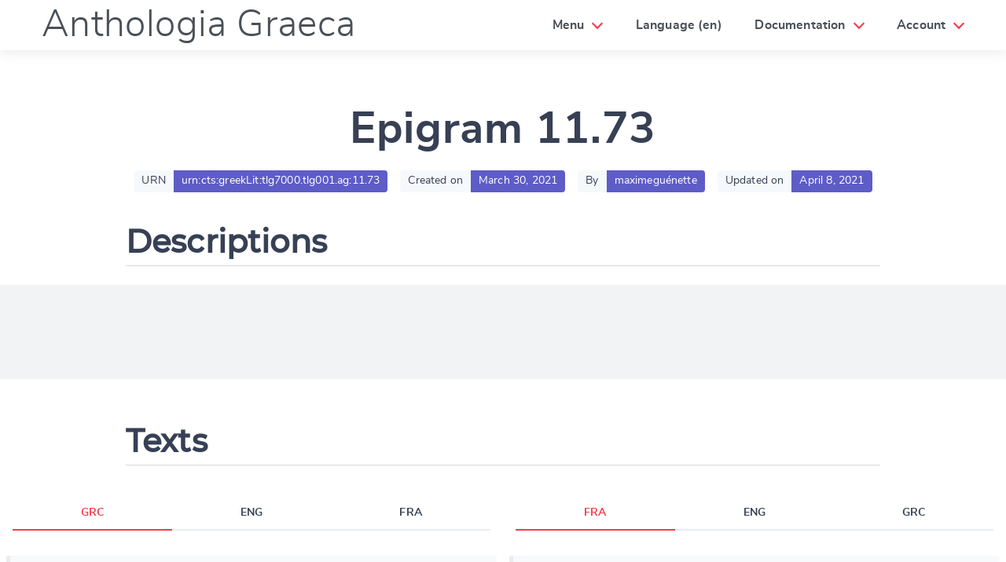

--- FILE ---
content_type: text/html; charset=utf-8
request_url: https://anthologiagraeca.org/passages/urn:cts:greekLit:tlg7000.tlg001.ag:11.73/
body_size: 7665
content:


<!DOCTYPE html>
<html>
    <head>
        <meta name="viewport" content="width=device-width, initial-scale=1, maximum-scale=1, user-scalable=0"/>
        <meta charset="UTF-8"/>
        <title>Epigram 11.73 — Anthologia Graeca</title>
        <meta http-equiv="X-UA-Compatible" content="IE=edge;"/>
        <link href="/static/web/vendors/cirrus.0.6.3.min.css" type="text/css" rel="stylesheet"/>
        <link href="/static/web/css/fonts.css" type="text/css" rel="stylesheet"/>
        <link href="/static/web/css/styles.css" type="text/css" rel="stylesheet"/>
        <!-- Lightest blank gif, avoids an extra query to the server. -->
        <link rel="icon" href="data:;base64,iVBORw0KGgo=">
        
    <link href="/static/web/vendors/accessible-autocomplete.min.css" type="text/css" rel="stylesheet"/>

    </head>
    <body class="u-flex u-flex-column"
        data-controller="modals"
        data-action="keyup@window->modals#closeAll load@window->modals#openOnHash"
        >
        <header class="header unselectable header-animated">
            <div class="header-brand">
                <div class="nav-item">
                    <h1 class="title font-alt">
                        <a class="font-light" href="/">
                            Anthologia Graeca
                        </a>
                    </h1>
                </div>
                <!-- Responsive: in use for hamburger menu (small size) -->
                <div class="nav-item nav-btn" id="header-btn"> <span></span> <span></span> <span></span> </div>
            </div>
            <nav class="header-nav" id="header-menu">
                <div class="nav-right">
                    <div class="nav-item has-sub toggle-hover">
                        <a class="nav-dropdown-link">Menu</a>
                        <ul class="dropdown-menu dropdown-animated" role="menu">
                            <li role="menu-item"><a href="/">Epigrams</a></li>
                            <li role="menu-item"><a href="/authors/">Authors</a></li>
                            <li role="menu-item"><a href="/cities/">Cities</a></li>
                            <li role="menu-item"><a href="/keywords/">Keywords</a></li>
                            <li role="menu-item"><a href="/history/">Modifications</a></li>
                        </ul>
                    </div>
                    <div class="nav-item toggle-hover">
                        
                        <a class="nav-dropdown-link" href="#change-language"
                            data-action="modals#open"
                            >Language (en)
                        </a>
                    </div>
                    <div class="nav-item has-sub toggle-hover">
                        <a class="nav-dropdown-link">Documentation</a>
                        <ul class="dropdown-menu dropdown-animated" role="menu">
                            <li role="menu-item"><a href="/pages/index/">Index</a></li>
                            <li role="menu-item"><a href="/pages/a-propos/">About</a></li>
                            <li role="menu-item"><a href="/pages/communications/">Communications</a></li>
                            <li role="menu-item"><a href="/pages/documentation-technique/">Getting started</a></li>
                            <li role="menu-item"><a href="/pages/equipe-et-partenaires/">Team and partners</a></li>
                            <li role="menu-item"><a href="/pages/ressources/">Resources</a></li>
                        </ul>
                    </div>
                    <div class="nav-item has-sub toggle-hover">
                        <a class="nav-dropdown-link">
                            
                                Account
                            
                        </a>
                        <ul class="dropdown-menu dropdown-animated" role="menu">
                            
                                <li role="menu-item">
                                    <a href="#login" data-action="modals#open">Log in</a>
                                </li>
                                <li role="menu-item">
                                    <a href="/auth/register/">Register</a>
                                </li>
                            
                        </ul>
                    </div>
                </div>
            </nav>
        </header>
        <section class="section">
            
                
                    <h1 class="mt-6 u-text-center headline-4 font-alt">
                        Epigram 11.73
                    </h1>
                
            
            
    <main>
        

<div class="tag-container group-tags u-center">
    
        <div>
            <div class="tag tag--normal">URN</div><div class="tag tag--link">urn:cts:greekLit:tlg7000.tlg001.ag:11.73</div>
        </div>
    

    <div class="ml-2">
        <div class="tag tag--normal">Created on</div><div class="tag tag--link">March 30, 2021</div>
    </div>

    <div class="ml-2">
        <div class="tag tag--normal">By</div><div class="tag tag--link">maximeguénette</div>
    </div>

    <div class="ml-2">
        <div class="tag tag--normal">Updated on</div><div class="tag tag--link">April 8, 2021</div>
    </div>
</div>

        


<div id="descriptions" class="content">
    <h2 class="tag-container-expand mt-4 mb-2 u-flex u-items-flex-end u-justify-space-between pb-1">
        Descriptions
        
    </h2>

    

    <div
        id="description-create"
        class="modal modal-large modal-animated--zoom-in"
        data-controller="turbo"
        data-turbo-url-value="/passages/1277/descriptions/create/"
        >
        <a href="#back" data-modals-target="closebtn" class="modal-overlay close-btn u-text-right" aria-label="Close">
            <span class="icon mt-2 mr-3">
                <svg aria-hidden="true" focusable="false" data-prefix="fas" data-icon="times" class="svg-inline--fa fa-times fa-w-11 fa-wrapper" role="img" xmlns="http://www.w3.org/2000/svg" viewBox="0 0 352 512"><path fill="#fff" d="M242.72 256l100.07-100.07c12.28-12.28 12.28-32.19 0-44.48l-22.24-22.24c-12.28-12.28-32.19-12.28-44.48 0L176 189.28 75.93 89.21c-12.28-12.28-32.19-12.28-44.48 0L9.21 111.45c-12.28 12.28-12.28 32.19 0 44.48L109.28 256 9.21 356.07c-12.28 12.28-12.28 32.19 0 44.48l22.24 22.24c12.28 12.28 32.2 12.28 44.48 0L176 322.72l100.07 100.07c12.28 12.28 32.2 12.28 44.48 0l22.24-22.24c12.28-12.28 12.28-32.19 0-44.48L242.72 256z"></path></svg>
            </span>
        </a>
        <div role="document" class="modal-content" data-turbo-target="wrapper">
        </div>
    </div>
</div>

        


<div id="manuscripts" class="hero bg-gray-100">
    <div class="hero-body">
        <div class="content u-flex-column tag-container-expand">
            
            
        </div>
    </div>
</div>

        


<div id="texts" class="row">
    <div class="pt-2 mb-0 content">
        <h2 class="tag-container-expand mt-4 u-flex u-items-flex-end u-justify-space-between pb-1">
            Texts
            
        </h2>
        
    </div>
</div>
<div class="row">
    <div class="col-6
        ">
        <div id="texts-tabs-first" data-controller="tabs">
            <div class="tab-container tabs-fill mb-3">
                <ul role="tablist"
                    data-action="keydown->tabs#keyboardA11Y"
                    aria-label="Texts translations tabs (first)">
                    
                        <li class="selected">
                            <a role="tab"
                                id="text-tab-first-1-grc"
                                aria-selected="true"
                                aria-controls="text-content-first-1-grc"
                                data-tabs-target="link"
                                data-action="tabs#switch"
                                href="#text-content-first-1-grc"
                                tabindex="0"
                                >GRC</a>
                        </li>
                    
                        <li >
                            <a role="tab"
                                id="text-tab-first-2-eng"
                                aria-selected="false"
                                aria-controls="text-content-first-2-eng"
                                data-tabs-target="link"
                                data-action="tabs#switch"
                                href="#text-content-first-2-eng"
                                tabindex="-1"
                                >ENG</a>
                        </li>
                    
                        <li >
                            <a role="tab"
                                id="text-tab-first-3-fra"
                                aria-selected="false"
                                aria-controls="text-content-first-3-fra"
                                data-tabs-target="link"
                                data-action="tabs#switch"
                                href="#text-content-first-3-fra"
                                tabindex="-1"
                                >FRA</a>
                        </li>
                    
                </ul>
            </div>

            
                <div role="tabpanel"
                    id="text-content-first-1-grc"
                    aria-labelledby="text-tab-first-1-grc"
                    data-tabs-target="content"
                    tabindex="0"
                    
                    >
                    <blockquote class="u-clearfix">
                        <p><br>                     γραῖα καλὴ ῾τί  γάρ;᾿ οἶσθας ὅτ᾽ ἦν νέα: ἀλλὰ τότ᾽ ᾔτει,<br> νῦν δ᾽ ἐθέλει δοῦναι μισθὸν ἐλαυνομένη.<br>εὑρήσεις τεχνῖτιν ὅταν δὲ πίῃ, τότε μᾶλλον<br> εἰς ὃ θέλεις αὐτὴν εὐεπίτακτον ἔχεις.</p>

<p>                      πίνει γὰρ καὶ τρεῖς καὶ τέσσαρας, ἢν ἐθελήσῃς,<br> ξέστας, κἀκ τούτου γίνετ᾽ ἄνω τὰ κάτω:<br>κολλᾶται, κνίζει, παθικεύεται: ἤν τι διδῷ τις,<br> λαμβάνει: ἢν μὴ δῷ, μισθὸν ἔχει τὸ πάθος.</p>

<p>                  </p>
                        
                            — Paton edition
                        
                        <div class="mt-6 u-pull-right tag-container-expand">
                        
                        
                        </div>
                    </blockquote>
                    
                    
                </div>
            
                <div role="tabpanel"
                    id="text-content-first-2-eng"
                    aria-labelledby="text-tab-first-2-eng"
                    data-tabs-target="content"
                    tabindex="0"
                    hidden
                    >
                    <blockquote class="u-clearfix">
                        <p>A handsome old woman (why deny it ?) you know <br>she was, when she was young ; but then she asked <br>for money while now she is ready to pay her mount. <br>You will find her an artist, and when she has had <br>something to drink then all the more you will have <br>her submissive to whatever you want. For she <br>drinks, if you consent, three or four pints, and then <br>things are all topsy-turvy with her ; she clings, she <br>scratches, she plays the pathic ; and if one gives her <br>anything, she accepts, if not, the pleasure is her <br>payment.</p>
                        
                            — Paton edition
                        
                        <div class="mt-6 u-pull-right tag-container-expand">
                        
                        
                        </div>
                    </blockquote>
                    
                    
                </div>
            
                <div role="tabpanel"
                    id="text-content-first-3-fra"
                    aria-labelledby="text-tab-first-3-fra"
                    data-tabs-target="content"
                    tabindex="0"
                    hidden
                    >
                    <blockquote class="u-clearfix">
                        <p>Elle était belle, la vieille, eh oui! tu le sais bien, du temps qu&#x27;elle était jeune! Mais alors elle demandait son salaire; maintenant à qui l&#x27;enfourche elle veut le donner! Tu trouveras en elle une artiste. Et lorsqu&#x27;elle a bu à tes désirs tu la trouves plus docile encore. Car elle boit jusqu&#x27;à trois et même quatre setiers, à ta demande. Alors, elle envoie tout sens dessus dessous; elle enlace, excite et s&#x27;offre. Lui fait-on quelque don; elle l&#x27;accepte. On ne lui donne rien? Son salaire, c&#x27;est alors son plaisir.</p>
                        
                            — R. Aubreton
                        
                        <div class="mt-6 u-pull-right tag-container-expand">
                        
                        
                        </div>
                    </blockquote>
                    
                    
                </div>
            
        </div>
    </div>
    
        <div class="col-6">
            <div id="texts-tabs-last" data-controller="tabs">
                <div class="tab-container tabs-fill mb-3">
                    <ul role="tablist"
                        data-action="keydown->tabs#keyboardA11Y"
                        aria-label="Texts translations tabs (last)">
                        
                            <li class="selected">
                                <a role="tab"
                                    id="text-tab-last-1-fra"
                                    aria-selected="true"
                                    aria-controls="text-content-last-1-fra"
                                    data-tabs-target="link"
                                    data-action="tabs#switch"
                                    href="#text-content-last-1-fra"
                                    tabindex="0"
                                    >FRA</a>
                            </li>
                        
                            <li >
                                <a role="tab"
                                    id="text-tab-last-2-eng"
                                    aria-selected="false"
                                    aria-controls="text-content-last-2-eng"
                                    data-tabs-target="link"
                                    data-action="tabs#switch"
                                    href="#text-content-last-2-eng"
                                    tabindex="-1"
                                    >ENG</a>
                            </li>
                        
                            <li >
                                <a role="tab"
                                    id="text-tab-last-3-grc"
                                    aria-selected="false"
                                    aria-controls="text-content-last-3-grc"
                                    data-tabs-target="link"
                                    data-action="tabs#switch"
                                    href="#text-content-last-3-grc"
                                    tabindex="-1"
                                    >GRC</a>
                            </li>
                        
                    </ul>
                </div>

                
                    <div role="tabpanel"
                        id="text-content-last-1-fra"
                        aria-labelledby="text-tab-last-1-fra"
                        data-tabs-target="content"
                        tabindex="0"
                        
                        >
                        <blockquote>
                            <p>Elle était belle, la vieille, eh oui! tu le sais bien, du temps qu&#x27;elle était jeune! Mais alors elle demandait son salaire; maintenant à qui l&#x27;enfourche elle veut le donner! Tu trouveras en elle une artiste. Et lorsqu&#x27;elle a bu à tes désirs tu la trouves plus docile encore. Car elle boit jusqu&#x27;à trois et même quatre setiers, à ta demande. Alors, elle envoie tout sens dessus dessous; elle enlace, excite et s&#x27;offre. Lui fait-on quelque don; elle l&#x27;accepte. On ne lui donne rien? Son salaire, c&#x27;est alors son plaisir.</p>
                            
                                — R. Aubreton
                            
                        </blockquote>
                    </div>
                
                    <div role="tabpanel"
                        id="text-content-last-2-eng"
                        aria-labelledby="text-tab-last-2-eng"
                        data-tabs-target="content"
                        tabindex="0"
                        hidden
                        >
                        <blockquote>
                            <p>A handsome old woman (why deny it ?) you know <br>she was, when she was young ; but then she asked <br>for money while now she is ready to pay her mount. <br>You will find her an artist, and when she has had <br>something to drink then all the more you will have <br>her submissive to whatever you want. For she <br>drinks, if you consent, three or four pints, and then <br>things are all topsy-turvy with her ; she clings, she <br>scratches, she plays the pathic ; and if one gives her <br>anything, she accepts, if not, the pleasure is her <br>payment.</p>
                            
                                — Paton edition
                            
                        </blockquote>
                    </div>
                
                    <div role="tabpanel"
                        id="text-content-last-3-grc"
                        aria-labelledby="text-tab-last-3-grc"
                        data-tabs-target="content"
                        tabindex="0"
                        hidden
                        >
                        <blockquote>
                            <p><br>                     γραῖα καλὴ ῾τί  γάρ;᾿ οἶσθας ὅτ᾽ ἦν νέα: ἀλλὰ τότ᾽ ᾔτει,<br> νῦν δ᾽ ἐθέλει δοῦναι μισθὸν ἐλαυνομένη.<br>εὑρήσεις τεχνῖτιν ὅταν δὲ πίῃ, τότε μᾶλλον<br> εἰς ὃ θέλεις αὐτὴν εὐεπίτακτον ἔχεις.</p>

<p>                      πίνει γὰρ καὶ τρεῖς καὶ τέσσαρας, ἢν ἐθελήσῃς,<br> ξέστας, κἀκ τούτου γίνετ᾽ ἄνω τὰ κάτω:<br>κολλᾶται, κνίζει, παθικεύεται: ἤν τι διδῷ τις,<br> λαμβάνει: ἢν μὴ δῷ, μισθὸν ἔχει τὸ πάθος.</p>

<p>                  </p>
                            
                                — Paton edition
                            
                        </blockquote>
                    </div>
                
            </div>
        </div>
    
</div>

        


<div id="authors" class="py-2 content">
    <h2 class="tag-container-expand mt-4 mb-2 u-flex u-items-flex-end u-justify-space-between pb-1">
        Author

        
    </h2>
    

    <div class="tag-container group-tags">
        
            <p class="i18n-item tag-container-expand px-1 pt-1">
                
                    <a href="/authors/237/" class="mr-1">
                        <span class="tag tag--halflarge tag--white bg-orange-300 u u-RL">
                            Nicarco
                        </span><span class="tag tag--halflarge tag--black bg-orange-800 u u-LR">
                            por
                        </span>
                    </a>
                
                    <a href="/authors/237/" class="mr-1">
                        <span class="tag tag--halflarge tag--white bg-orange-300 u u-RL">
                            Nicarque
                        </span><span class="tag tag--halflarge tag--black bg-orange-800 u u-LR">
                            fra
                        </span>
                    </a>
                
                    <a href="/authors/237/" class="mr-1">
                        <span class="tag tag--halflarge tag--white bg-orange-300 u u-RL">
                            Nicarchus
                        </span><span class="tag tag--halflarge tag--black bg-orange-800 u u-LR">
                            eng
                        </span>
                    </a>
                
                    <a href="/authors/237/" class="mr-1">
                        <span class="tag tag--halflarge tag--white bg-orange-300 u u-RL">
                            Nicarco
                        </span><span class="tag tag--halflarge tag--black bg-orange-800 u u-LR">
                            ita
                        </span>
                    </a>
                
                    <a href="/authors/237/" class="mr-1">
                        <span class="tag tag--halflarge tag--white bg-orange-300 u u-RL">
                            Nicarchus
                        </span><span class="tag tag--halflarge tag--black bg-orange-800 u u-LR">
                            lat
                        </span>
                    </a>
                
                    <a href="/authors/237/" class="mr-1">
                        <span class="tag tag--halflarge tag--white bg-orange-300 u u-RL">
                            Nicarco
                        </span><span class="tag tag--halflarge tag--black bg-orange-800 u u-LR">
                            spa
                        </span>
                    </a>
                
                    <a href="/authors/237/" class="mr-1">
                        <span class="tag tag--halflarge tag--white bg-orange-300 u u-RL">
                            Νίκαρχος
                        </span><span class="tag tag--halflarge tag--black bg-orange-800 u u-LR">
                            grc
                        </span>
                    </a>
                
                
            </p>

            
        
    </div>
</div>

        


<div id="cities" class="py-2 content">
    <h2 class="tag-container-expand mt-4 mb-2 u-flex u-items-flex-end u-justify-space-between pb-1">
        Cities
        
    </h2>
    

    <div class="tag-container group-tags">
        
    </div>
</div>

        


<div id="keywords" class="py-2 content">
    <h2 class="tag-container-expand mt-4 mb-2 u-flex u-items-flex-end u-justify-space-between pb-1">
        Keywords
        
    </h2>
    

    
        <h5 class="font-light">Metric forms (eng)</h5>
        <div class="tag-container group-tags">
            
                <p class="i18n-item tag-container-expand px-1 pt-1">
                    
                        <a href="/keywords/1/" class="mr-1">
                            <span class="tag tag--halflarge tag--white bg-orange-300 u u-RL">
                                distique élégiaque
                            </span><span class="tag tag--halflarge tag--black bg-orange-800 u u-LR">
                                fra
                            </span>
                        </a>
                    
                        <a href="/keywords/1/" class="mr-1">
                            <span class="tag tag--halflarge tag--white bg-orange-300 u u-RL">
                                distico elegiaco
                            </span><span class="tag tag--halflarge tag--black bg-orange-800 u u-LR">
                                ita
                            </span>
                        </a>
                    
                        <a href="/keywords/1/" class="mr-1">
                            <span class="tag tag--halflarge tag--white bg-orange-300 u u-RL">
                                Elegiac couplet
                            </span><span class="tag tag--halflarge tag--black bg-orange-800 u u-LR">
                                eng
                            </span>
                        </a>
                    
                    
                </p>
            
            
                
            
        </div>
    
        <h5 class="font-light">Periods (eng)</h5>
        <div class="tag-container group-tags">
            
                <p class="i18n-item tag-container-expand px-1 pt-1">
                    
                        <a href="/keywords/60/" class="mr-1">
                            <span class="tag tag--halflarge tag--white bg-orange-300 u u-RL">
                                Grèce romaine
                            </span><span class="tag tag--halflarge tag--black bg-orange-800 u u-LR">
                                fra
                            </span>
                        </a>
                    
                    
                </p>
            
            
                
            
        </div>
    
        <h5 class="font-light">Motifs (eng)</h5>
        <div class="tag-container group-tags">
            
                <p class="i18n-item tag-container-expand px-1 pt-1">
                    
                        <a href="/keywords/71/" class="mr-1">
                            <span class="tag tag--halflarge tag--white bg-orange-300 u u-RL">
                                Amour
                            </span><span class="tag tag--halflarge tag--black bg-orange-800 u u-LR">
                                fra
                            </span>
                        </a>
                    
                    
                </p>
            
                <p class="i18n-item tag-container-expand px-1 pt-1">
                    
                        <a href="/keywords/84/" class="mr-1">
                            <span class="tag tag--halflarge tag--white bg-orange-300 u u-RL">
                                jeunesse et vieillesse
                            </span><span class="tag tag--halflarge tag--black bg-orange-800 u u-LR">
                                fra
                            </span>
                        </a>
                    
                        <a href="/keywords/84/" class="mr-1">
                            <span class="tag tag--halflarge tag--white bg-orange-300 u u-RL">
                                Youth and old age
                            </span><span class="tag tag--halflarge tag--black bg-orange-800 u u-LR">
                                eng
                            </span>
                        </a>
                    
                        <a href="/keywords/84/" class="mr-1">
                            <span class="tag tag--halflarge tag--white bg-orange-300 u u-RL">
                                Giovinezza e vecchiaia
                            </span><span class="tag tag--halflarge tag--black bg-orange-800 u u-LR">
                                ita
                            </span>
                        </a>
                    
                    
                </p>
            
                <p class="i18n-item tag-container-expand px-1 pt-1">
                    
                        <a href="/keywords/85/" class="mr-1">
                            <span class="tag tag--halflarge tag--white bg-orange-300 u u-RL">
                                Ivrognerie
                            </span><span class="tag tag--halflarge tag--black bg-orange-800 u u-LR">
                                fra
                            </span>
                        </a>
                    
                    
                </p>
            
            
                
            
                
            
                
            
        </div>
    
        <h5 class="font-light">Validation (eng)</h5>
        <div class="tag-container group-tags">
            
                <p class="i18n-item tag-container-expand px-1 pt-1">
                    
                        <a href="/keywords/155/" class="mr-1">
                            <span class="tag tag--halflarge tag--white bg-orange-300 u u-RL">
                                Validé par Maxime
                            </span><span class="tag tag--halflarge tag--black bg-orange-800 u u-LR">
                                fra
                            </span>
                        </a>
                    
                    
                </p>
            
            
                
            
        </div>
    
        <h5 class="font-light">Genres (eng)</h5>
        <div class="tag-container group-tags">
            
                <p class="i18n-item tag-container-expand px-1 pt-1">
                    
                        <a href="/keywords/248/" class="mr-1">
                            <span class="tag tag--halflarge tag--white bg-orange-300 u u-RL">
                                scoptique
                            </span><span class="tag tag--halflarge tag--black bg-orange-800 u u-LR">
                                fra
                            </span>
                        </a>
                    
                        <a href="/keywords/248/" class="mr-1">
                            <span class="tag tag--halflarge tag--white bg-orange-300 u u-RL">
                                scoptico
                            </span><span class="tag tag--halflarge tag--black bg-orange-800 u u-LR">
                                ita
                            </span>
                        </a>
                    
                        <a href="/keywords/248/" class="mr-1">
                            <span class="tag tag--halflarge tag--white bg-orange-300 u u-RL">
                                scoptic
                            </span><span class="tag tag--halflarge tag--black bg-orange-800 u u-LR">
                                eng
                            </span>
                        </a>
                    
                    
                </p>
            
            
                
            
        </div>
    
        <h5 class="font-light">Collections (eng)</h5>
        <div class="tag-container group-tags">
            
                <p class="i18n-item tag-container-expand px-1 pt-1">
                    
                        <a href="/keywords/1204/" class="mr-1">
                            <span class="tag tag--halflarge tag--white bg-orange-300 u u-RL">
                                Anthologion de Diogénien
                            </span><span class="tag tag--halflarge tag--black bg-orange-800 u u-LR">
                                fra
                            </span>
                        </a>
                    
                    
                </p>
            
            
                
            
        </div>
    
</div>

        


<div id="scholia" class="content">
    <h2 class="tag-container-expand mt-4 mb-2 u-flex u-items-flex-end u-justify-space-between pb-1">
        Scholia
        
    </h2>

    

    

</div>

        


<div id="comments" class="content">
    <h2 class="tag-container-expand mt-4 mb-2 u-flex u-items-flex-end u-justify-space-between pb-1">
        Comment
        
    </h2>
    

    
        <div id="comment-386" class="p-4">
            <a href="#comment-386" class="u-pull-right mr-2 lead">#1</a>
            
            
                <blockquote class="u-clearfix">
                    <h3>Thème de la vieille femme</h3>
<p>Le thème de la vieille femme est omniprésent de l'épigramme 11.65 à 11.74</p>
                    <div class="mt-6 u-pull-right tag-container-expand">
                        
                        
                    </div>
                </blockquote>

                
                
            
        </div>
    
</div>

        



    <div id="alignments" data-controller="tabs">
        <div class="pt-2 mb-0 content">
            <h2 class="tag-container-expand mt-4 u-flex u-items-flex-end u-justify-space-between pb-1">
                
                    Alignments
                
                
            </h2>
        </div>

        <div class="tab-container tabs-fill">
            <ul role="tablist"
                data-action="keydown->tabs#keyboardA11Y"
                aria-label="Alignments tabs">
                
                    
                
                    
                
                    
                
            </ul>
        </div>

        
            
        
            
        
            
        
    </div>


        


<div id="internal-references" class="content">
    <h2 class="tag-container-expand mt-4 mb-2 u-flex u-items-flex-end u-justify-space-between pb-1">
        Internal references
        
    </h2>
    

    <ul class="tag-container group-tags no-bullets">
    
    </ul>
    
</div>

        


<div id="external-references" class="content">
    <h2 class="tag-container-expand mt-4 mb-2 u-flex u-items-flex-end u-justify-space-between pb-1">
        External reference
        
    </h2>
    

    
        <div id="external-reference-414" class="p-4">
            <a href="#external-reference-414" class="u-pull-right mr-2 lead">#1</a>
            <blockquote class="pb-10">
                <a href="http://data.perseus.org/citations/urn:cts:latinLit:phi1294.phi002.perseus-lat1:9.37"
                >Martial, Epig., IX, 37.</a>
                <div class="mt-6 u-pull-right tag-container-expand">
                    
                </div>
            </blockquote>

            
        </div>
    
</div>

        


<div id="media" class="content">
    <h2 class="tag-container-expand mt-4 mb-2 u-flex u-items-flex-end u-justify-space-between pb-1">
        Media
        
    </h2>
    

    
</div>

        


<div id="modifications" class="content" data-controller="datetimes">
    <h2>Last modifications</h2>
    
        


<p>
    
        <time data-datetimes-target="datetime" datetime="2022-08-04T15:59:34.443950+00:00">
            [2022-08-04 15:59 UTC]
        </time>
        
            <a href="/passages/urn:cts:greekLit:tlg7000.tlg001.ag:11.73/">Epigram 11.73</a>:
        
        Removal of <a href="/authors/25/">Nicarchus Epigrammaticus</a>
        
            by “<a href="/user/94/history/">mathildevrst</a>”
        
    
</p>

    
        


<p>
    
        <time data-datetimes-target="datetime" datetime="2022-08-04T15:59:30.870914+00:00">
            [2022-08-04 15:59 UTC]
        </time>
        
            <a href="/passages/urn:cts:greekLit:tlg7000.tlg001.ag:11.73/">Epigram 11.73</a>:
        
        Association of <a href="/authors/237/">Nicarchus</a>
        
            by “<a href="/user/94/history/">mathildevrst</a>”
        
    
</p>

    
        


<p>
    
        <time data-datetimes-target="datetime" datetime="2021-11-21T22:03:55.284153+00:00">
            [2021-11-21 22:03 UTC]
        </time>
        
            <a href="/passages/urn:cts:greekLit:tlg7000.tlg001.ag:11.73/">Epigram 11.73</a>:
        
        First revision
        
    
</p>

    
    <a href="/passages/urn:cts:greekLit:tlg7000.tlg001.ag:11.73/history/">See all modifications →</a>
</div>


    </main>

            <div
                id="change-language"
                class="modal modal-large modal-animated--zoom-in"
                >
                <a href="#back" data-modals-target="closebtn" class="modal-overlay close-btn u-text-right" aria-label="Close">
                    <span class="icon mt-2 mr-3">
                        <svg aria-hidden="true" focusable="false" data-prefix="fas" data-icon="times" class="svg-inline--fa fa-times fa-w-11 fa-wrapper" role="img" xmlns="http://www.w3.org/2000/svg" viewBox="0 0 352 512"><path fill="#fff" d="M242.72 256l100.07-100.07c12.28-12.28 12.28-32.19 0-44.48l-22.24-22.24c-12.28-12.28-32.19-12.28-44.48 0L176 189.28 75.93 89.21c-12.28-12.28-32.19-12.28-44.48 0L9.21 111.45c-12.28 12.28-12.28 32.19 0 44.48L109.28 256 9.21 356.07c-12.28 12.28-12.28 32.19 0 44.48l22.24 22.24c12.28 12.28 32.2 12.28 44.48 0L176 322.72l100.07 100.07c12.28 12.28 32.2 12.28 44.48 0l22.24-22.24c12.28-12.28 12.28-32.19 0-44.48L242.72 256z"></path></svg>
                    </span>
                </a>
                <div role="document" class="modal-content">
                    <form action="/i18n/setlang/" method="post">
                        <input type="hidden" name="csrfmiddlewaretoken" value="75c4HCVxbUnNpwCvxXlzUJGhYHWeJ2y9j8Wa0ChzGlyNSKLIdAZ3zu4OTPmi91xU">
                        <div class="modal-header">
                            <div class="modal-title">
                                Change language
                            </div>
                        </div>
                        <div class="modal-body">
                            <input name="next" type="hidden" value="">
                            <select name="language">
                                
                                
                                
                                    <option value="la">
                                        Latin (la)
                                    </option>
                                
                                    <option value="en" selected>
                                        English (en)
                                    </option>
                                
                                    <option value="fr">
                                        French (fr)
                                    </option>
                                
                                    <option value="it">
                                        Italian (it)
                                    </option>
                                
                                    <option value="pt">
                                        Portuguese (pt)
                                    </option>
                                
                                    <option value="cmn">
                                        Mandarin Chinese (cmn)
                                    </option>
                                
                            </select>
                        </div>
                        <div class="modal-footer">
                            <div class="form-section u-flex u-justify-space-between">
                                <a href="#back" class="btn u-inline-block">
                                    Cancel
                                </a>
                                <button class="btn-info u-inline-block" type="submit">
                                    Submit & change
                                </button>
                            </div>
                        </div>

                    </form>
                </div>
            </div>
            <div
                id="login"
                class="modal modal-large modal-animated--zoom-in"
                data-controller="turbo"
                data-turbo-url-value="/auth/login/"
                >
                <a href="#back" data-modals-target="closebtn" class="modal-overlay close-btn u-text-right" aria-label="Close">
                    <span class="icon mt-2 mr-3">
                        <svg class="svgicon svgicon-cross">
                            <use xlink:href="/static/web/img/symbol-defs.svg#icon-cross"></use>
                        </svg>
                    </span>
                </a>

                <div class="modal-content" role="document" data-turbo-target="wrapper"></div>
            </div>
        </section>
        <footer class="footer pt-2 pb-8">
            
    <div class="content">
        <div class="btn-group btn-group-fill">
            <a class="btn bg-orange-200 text-orange-700" href="/passages/urn:cts:greekLit:tlg7000.tlg001.ag:11.72/">
                ← Previous epigram
            </a>
            <a class="btn bg-orange-200 text-orange-700" href="/passages/urn:cts:greekLit:tlg7000.tlg001.ag:11.74/">
                Next epigram →
            </a>
        </div>
    </div>
    
                <p>
                    
                        Anthologia Graeca Project, A Collaborative Edition by the
                        <a href="https://ecrituresnumeriques.ca/">Canada Research Chair in Digital Textualities</a>.
                    
                </p>
                <p>
                    <img class="mx-1" src="/static/web/img/ecritures-numeriques-logo.svg">
                    <img class="mx-1" src="/static/web/img/chaires-canada-logo.png">
                    <img class="mx-1" src="/static/web/img/crsh-canada-logo.png">
                    <img class="mx-1" src="/static/web/img/udem-logo.png">
                    <img class="mx-1" src="/static/web/img/crihn-logo.png">
                    <img class="mx-1" src="/static/web/img/gren-logo.png">
                </p>
                <p>
                    
                    To know more <a href="/pages/a-propos/">about the project</a>.                    
                </p>
            

        </footer>
        <script src="/static/web/vendors/stimulus.2.0.0.umd.js"></script>
        <script>;(() => window.application = Stimulus.Application.start())()</script>
        <script src="/static/web/js/modals_controller.js"></script>
        <script src="/static/web/js/turbo_controller.js"></script>
        <script src="/static/web/js/datetime_controller.js"></script>
        <script>;(() => {
            application.register('modals', Modals)
            application.register('turbo', Turbo)
            application.register('datetimes', Datetimes)
        })()</script>
        
    <script src="/static/web/vendors/accessible-autocomplete.min.js"></script>
    <script src="/static/web/js/tabs_controller.js"></script>
    <script src="/static/web/js/alignments_controller.js"></script>
    <script src="/static/web/js/textareas_controller.js"></script>
    <script type="text/javascript">
        ;(() => {
            application.register('tabs', Tabs)
            application.register('alignments', Alignments)
            application.register('textareas', Textareas)
        })()
    </script>

    </body>
</html>


--- FILE ---
content_type: text/css
request_url: https://anthologiagraeca.org/static/web/css/styles.css
body_size: 2006
content:
/* Keep the footer at the bottom, even with not enough content. */
.section {
    flex-grow: 1;
}
.header {
    max-height: 4rem;
}

.content h1,
.content h2 {
    font-family: 'montserrat-medium';
}
.content h2 {
    border-bottom: 1px solid var(--cirrus-gray);
}
.content blockquote h3,
.content blockquote h4 {
    font-family: 'montserrat-medium';
}

.border-orange-300 {
    border-color: #f6b65c!important;
}

.tag--alignment {
    font-size: 100%;
    padding: 0;
    background: transparent;
}
.alignments span.tag:not([data-id]) {
    border-bottom: 1px dotted currentColor;
    border-color: red;
}

.toast {
    /* Useful for well aligned forms rendering. */
    margin: 0;
}

textarea {
    /* Useful to limit the autoExpand in JS. */
    min-height: 5em;
    max-height: 25vh;
}

.modal .modal-content {
    /* Otherwise, the modal width is dynamic and causes
    some annoying reflows combined with the autocomplete dropdown. */
    min-width: 80%;
}

blockquote p {
    /* Otherwise, we cannot make the distinction between linebreaks
    and paragraphs when we display texts and alignments. */
    margin: inherit;
}

:target {
    background: LightGoldenRodYellow;
}

.input-error input:not([type=checkbox]):not([type=radio]):not([type=submit]):not([type=button]):not([type=reset]) {
    border-color:var(--cirrus-danger);
    background-color:rgba(244,67,54,.05)!important
}

.i18n-item {
    border-radius: .25rem;
    width: 100%;
}
.i18n-item:hover {
    background: #fdeed1;
}
.i18n-item a {
    margin-top: -2px;
}

.mb--1 {
    margin-bottom: -1rem;
}
.mr--1 {
    margin-right: -1rem;
}

.tag.tag--halflarge {
    font-size: 110%;
    padding: .1rem .6rem;
}
.tag-container-expand .tag--hover {
    width: 0 !important;
    padding: .1rem 0 !important;
    visibility: hidden;
    transition-property: width, padding;
    transition-duration: .4s;
    transition-timing-function: ease-in-out;
}
.tag-container-expand .tag--update,
.tag-container-expand .tag--delete {
    border-radius: .25rem !important;
}
.tag-container-expand:hover .tag--hover {
    width: 6rem !important;
    padding: .1rem .6rem !important;
    visibility: visible;
    transition-property: width, padding;
    transition-duration: .4s;
    transition-timing-function: ease-in-out;
    border-radius: 0 .25rem .25rem 0 !important;
}
.tag-container-expand:hover .tag--update,
.tag-container-expand:hover .tag--delete {
    border-radius: .25rem 0 0 .25rem !important;
}
h2.tag-container-expand a {
    font-size: 1.1rem;
}
.tag.bg-orange-300.u::after {
    background: #842b09;
    bottom: 0;
}
.tag.bg-orange-800.u::after {
    background: #f6b65c;
    bottom: 0;
}


.tag a {
    color: inherit;
    font-weight: inherit;
}
.svgicon {
    display: inline-block;
    width: 1.25rem;
    height: 1.25rem;
    stroke-width: 0;
    stroke: currentColor;
    fill: currentColor;
}
.svgicon-cross {
    color: white;
}

.content summary {
    font-size: 1.7rem;
}

ul.twocols {
    columns: 2;
}

.card-alignment {
    position: sticky;
    bottom: 0.5rem;
    max-width: 60em;
    margin: 0 auto;
    width: 80%;
}

/* Custom pagination with more room for titles. */
.pagination.pagination-bordered .pagination-item.short a {
    min-width: 10rem;
    text-align: center;
}
.pagination .pagination-item.short:first-child a {
  border-top-left-radius: .25rem;
  border-bottom-left-radius: .25rem;
}
.pagination .pagination-item.short:last-child a {
  border-top-right-radius: .25rem;
  border-bottom-right-radius: .25rem;
}

a[target="_blank"] {
    background-image: url("data:image/svg+xml,%3Csvg xmlns='http://www.w3.org/2000/svg' width='17' height='17' viewBox='0 0 24 24' fill='none' stroke='currentColor' stroke-width='2' stroke-linecap='round' stroke-linejoin='round'%3E%3Cg fill='none' fill-rule='evenodd'%3E%3Cpath d='M18 14v5a2 2 0 0 1-2 2H5a2 2 0 0 1-2-2V8c0-1.1.9-2 2-2h5M15 3h6v6M10 14L20.2 3.8'/%3E%3C/g%3E%3C/svg%3E");
    background-repeat: no-repeat;
    background-position: top right;
    padding-right: 1.3rem;
}

footer.footer {
    /* Aztec pattern from https://www.heropatterns.com/ by Steve Schoger, licensed under CC BY 4.0 */
    background-image: url("data:image/svg+xml,%3Csvg width='32' height='64' viewBox='0 0 32 64' xmlns='http://www.w3.org/2000/svg'%3E%3Cpath d='M0 28h20V16h-4v8H4V4h28v28h-4V8H8v12h4v-8h12v20H0v-4zm12 8h20v4H16v24H0v-4h12V36zm16 12h-4v12h8v4H20V44h12v12h-4v-8zM0 36h8v20H0v-4h4V40H0v-4z' fill='%239C92AC' fill-opacity='0.4' fill-rule='evenodd'/%3E%3C/svg%3E");
    background-repeat: repeat-x;
    background-position: bottom;
}

#logout-form {
    display: inline;
}

#logout-form button {
    background: none;
    border: none;
    cursor: pointer;
    padding: .5rem 1rem;
    clear: both;
    line-height: 1.42857143;
    color: var(--header-link-color);
    letter-spacing: .01rem;
    height: 36px;
    line-height: 20px;
    font-size: 0.9em;
}


--- FILE ---
content_type: application/javascript
request_url: https://anthologiagraeca.org/static/web/js/tabs_controller.js
body_size: 736
content:
class Tabs extends Stimulus.Controller {
    static get targets() {
        return ['link', 'content']
    }

    _unselectAllTabs() {
        this.linkTargets.forEach((tabLink) => {
            tabLink.parentElement.classList.remove('selected')
            tabLink.setAttribute('aria-selected', false)
        })
    }

    _hideAll() {
        this.contentTargets.forEach((tabContent) => {
            tabContent.setAttribute('hidden', '')
        })
    }

    tabFocus = 0

    keyboardA11Y(event) {
        /* Inspired from:
        https://developer.mozilla.org/en-US/docs/Web/Accessibility/ARIA/Roles/Tab_Role */
        const ARROW_RIGHT = 39
        const ARROW_LEFT = 37
        if (event.keyCode === ARROW_RIGHT || event.keyCode === ARROW_LEFT) {
            this.linkTargets[this.tabFocus].setAttribute('tabindex', -1)
            if (event.keyCode === ARROW_RIGHT) {
                this.tabFocus++
                // If we're at the end, go to the start
                if (this.tabFocus >= this.linkTargets.length) {
                    this.tabFocus = 0
                }
            } else if (event.keyCode === ARROW_LEFT) {
                this.tabFocus--
                // If we're at the start, move to the end
                if (this.tabFocus < 0) {
                    this.tabFocus = this.linkTargets.length - 1
                }
            }

            this.linkTargets[this.tabFocus].setAttribute('tabindex', 0)
            this.linkTargets[this.tabFocus].focus()
        }
    }

    switch(event) {
        event.preventDefault()
        this._unselectAllTabs()
        this._hideAll()
        const clickedTab = event.target
        clickedTab.parentElement.classList.add('selected')
        clickedTab.setAttribute('aria-selected', true)
        const targetContent = this.contentTarget.parentElement.querySelector(
            clickedTab.hash
        )
        targetContent.removeAttribute('hidden')
    }
}
